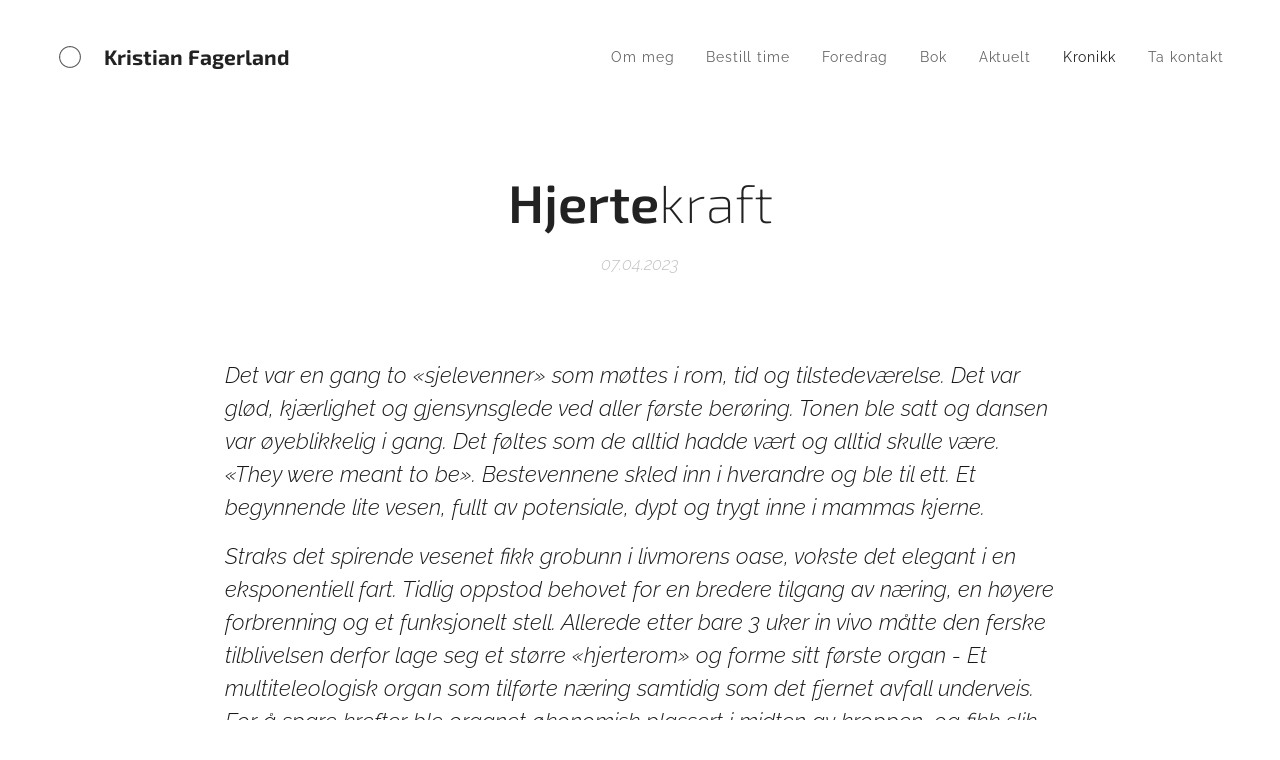

--- FILE ---
content_type: text/html; charset=UTF-8
request_url: https://www.kristianfagerland.no/l/hjertekraft/
body_size: 20374
content:
<!DOCTYPE html>
<html class="no-js" prefix="og: https://ogp.me/ns#" lang="no">
<head><link rel="preconnect" href="https://duyn491kcolsw.cloudfront.net" crossorigin><link rel="preconnect" href="https://fonts.gstatic.com" crossorigin><meta charset="utf-8"><link rel="shortcut icon" href="https://duyn491kcolsw.cloudfront.net/files/0j/0j2/0j2n9u.ico?ph=4fe2675e55"><link rel="apple-touch-icon" href="https://duyn491kcolsw.cloudfront.net/files/0j/0j2/0j2n9u.ico?ph=4fe2675e55"><link rel="icon" href="https://duyn491kcolsw.cloudfront.net/files/0j/0j2/0j2n9u.ico?ph=4fe2675e55">
    <meta http-equiv="X-UA-Compatible" content="IE=edge">
    <title>Hjertekraft :: Kristianfagerland</title>
    <meta name="viewport" content="width=device-width,initial-scale=1">
    <meta name="msapplication-tap-highlight" content="no">
    
    <link href="https://duyn491kcolsw.cloudfront.net/files/0r/0rk/0rklmm.css?ph=4fe2675e55" media="print" rel="stylesheet">
    <link href="https://duyn491kcolsw.cloudfront.net/files/2e/2e5/2e5qgh.css?ph=4fe2675e55" media="screen and (min-width:100000em)" rel="stylesheet" data-type="cq" disabled>
    <link rel="stylesheet" href="https://duyn491kcolsw.cloudfront.net/files/41/41k/41kc5i.css?ph=4fe2675e55"><link rel="stylesheet" href="https://duyn491kcolsw.cloudfront.net/files/3b/3b2/3b2e8e.css?ph=4fe2675e55" media="screen and (min-width:37.5em)"><link rel="stylesheet" href="https://duyn491kcolsw.cloudfront.net/files/2m/2m4/2m4vjv.css?ph=4fe2675e55" data-wnd_color_scheme_file=""><link rel="stylesheet" href="https://duyn491kcolsw.cloudfront.net/files/23/23c/23cqa3.css?ph=4fe2675e55" data-wnd_color_scheme_desktop_file="" media="screen and (min-width:37.5em)" disabled=""><link rel="stylesheet" href="https://duyn491kcolsw.cloudfront.net/files/11/11e/11es6m.css?ph=4fe2675e55" data-wnd_additive_color_file=""><link rel="stylesheet" href="https://duyn491kcolsw.cloudfront.net/files/46/46e/46es9h.css?ph=4fe2675e55" data-wnd_typography_file=""><link rel="stylesheet" href="https://duyn491kcolsw.cloudfront.net/files/38/38p/38p1v7.css?ph=4fe2675e55" data-wnd_typography_desktop_file="" media="screen and (min-width:37.5em)" disabled=""><script>(()=>{let e=!1;const t=()=>{if(!e&&window.innerWidth>=600){for(let e=0,t=document.querySelectorAll('head > link[href*="css"][media="screen and (min-width:37.5em)"]');e<t.length;e++)t[e].removeAttribute("disabled");e=!0}};t(),window.addEventListener("resize",t),"container"in document.documentElement.style||fetch(document.querySelector('head > link[data-type="cq"]').getAttribute("href")).then((e=>{e.text().then((e=>{const t=document.createElement("style");document.head.appendChild(t),t.appendChild(document.createTextNode(e)),import("https://duyn491kcolsw.cloudfront.net/client/js.polyfill/container-query-polyfill.modern.js").then((()=>{let e=setInterval((function(){document.body&&(document.body.classList.add("cq-polyfill-loaded"),clearInterval(e))}),100)}))}))}))})()</script>
<link rel="preload stylesheet" href="https://duyn491kcolsw.cloudfront.net/files/2m/2m8/2m8msc.css?ph=4fe2675e55" as="style"><meta name="description" content="Det var en gang to «sjelevenner» som møttes i rom, tid og tilstedeværelse. Det var glød, kjærlighet og gjensynsglede ved aller første berøring. Tonen ble satt og dansen var øyeblikkelig i gang. Det føltes som de alltid hadde vært og alltid skulle være. «They were meant to be». Bestevennene skled inn i hverandre og ble til ett. Et begynnende lite..."><meta name="keywords" content=""><meta name="generator" content="Webnode 2"><meta name="apple-mobile-web-app-capable" content="no"><meta name="apple-mobile-web-app-status-bar-style" content="black"><meta name="format-detection" content="telephone=no"><div id="fb-root"></div>
<script async defer crossorigin="anonymous" src="https://connect.facebook.net/en_US/sdk.js#xfbml=1&version=v5.0"></script>



<meta property="og:url" content="https://kristianfagerland.no/l/hjertekraft/"><meta property="og:title" content="Hjertekraft :: Kristianfagerland"><meta property="og:type" content="article"><meta property="og:description" content="Det var en gang to «sjelevenner» som møttes i rom, tid og tilstedeværelse. Det var glød, kjærlighet og gjensynsglede ved aller første berøring. Tonen ble satt og dansen var øyeblikkelig i gang. Det føltes som de alltid hadde vært og alltid skulle være. «They were meant to be». Bestevennene skled inn i hverandre og ble til ett. Et begynnende lite..."><meta property="og:site_name" content="Kristianfagerland"><meta property="og:image" content="https://4fe2675e55.clvaw-cdnwnd.com/e9ffd2edd6866368e20c0046baf277a2/200000171-5558f55591/700/337490112_120359280933727_1814153028963549_n.jpg?ph=4fe2675e55"><meta property="og:article:published_time" content="2023-04-07T00:00:00+0200"><meta property="fb:app_id" content="225951590755638"><meta name="robots" content="index,follow"><link rel="canonical" href="https://www.kristianfagerland.no/l/hjertekraft/"><script>window.checkAndChangeSvgColor=function(c){try{var a=document.getElementById(c);if(a){c=[["border","borderColor"],["outline","outlineColor"],["color","color"]];for(var h,b,d,f=[],e=0,m=c.length;e<m;e++)if(h=window.getComputedStyle(a)[c[e][1]].replace(/\s/g,"").match(/^rgb[a]?\(([0-9]{1,3}),([0-9]{1,3}),([0-9]{1,3})/i)){b="";for(var g=1;3>=g;g++)b+=("0"+parseInt(h[g],10).toString(16)).slice(-2);"0"===b.charAt(0)&&(d=parseInt(b.substr(0,2),16),d=Math.max(16,d),b=d.toString(16)+b.slice(-4));f.push(c[e][0]+"="+b)}if(f.length){var k=a.getAttribute("data-src"),l=k+(0>k.indexOf("?")?"?":"&")+f.join("&");a.src!=l&&(a.src=l,a.outerHTML=a.outerHTML)}}}catch(n){}};</script><script>
		window._gtmDataLayer = window._gtmDataLayer || [];
		(function(w,d,s,l,i){w[l]=w[l]||[];w[l].push({'gtm.start':new Date().getTime(),event:'gtm.js'});
		var f=d.getElementsByTagName(s)[0],j=d.createElement(s),dl=l!='dataLayer'?'&l='+l:'';
		j.async=true;j.src='https://www.googletagmanager.com/gtm.js?id='+i+dl;f.parentNode.insertBefore(j,f);})
		(window,document,'script','_gtmDataLayer','GTM-542MMSL');</script></head>
<body class="l wt-blogpost ac-h ac-i ac-o ac-n l-default l-d-border b-btn-sq b-btn-s-m b-btn-dn b-btn-bw-1 img-d-n img-t-u img-h-n line-solid b-e-ds lbox-d c-s-m hn-tbg  wnd-fe"><noscript>
				<iframe
				 src="https://www.googletagmanager.com/ns.html?id=GTM-542MMSL"
				 height="0"
				 width="0"
				 style="display:none;visibility:hidden"
				 >
				 </iframe>
			</noscript>

<div class="wnd-page l-page cs-gray-3 ac-lbrown t-t-fs-m t-t-fw-l t-t-sp-n t-t-d-n t-s-fs-m t-s-fw-l t-s-sp-n t-s-d-n t-p-fs-s t-p-fw-l t-p-sp-n t-h-fs-m t-h-fw-l t-h-sp-n t-bq-fs-s t-bq-fw-l t-bq-sp-n t-bq-d-l t-btn-fw-l t-nav-fw-l t-pd-fw-l t-nav-tt-n">
    <div class="l-w t cf t-13">
        <div class="l-bg cf">
            <div class="s-bg-l">
                
                
            </div>
        </div>
        <header class="l-h cf">
            <div class="sw cf">
	<div class="sw-c cf"><section data-space="true" class="s s-hn s-hn-default wnd-mt-classic wnd-na-c logo-classic sc-none   wnd-w-max wnd-nh-m hn-no-bg sc-w menu-default">
	<div class="s-w">
		<div class="s-o">

			<div class="s-bg">
                <div class="s-bg-l">
                    
                    
                </div>
			</div>

			<div class="h-w h-f wnd-fixed">

				<div class="n-l">
					<div class="s-c menu-nav">
						<div class="logo-block">
							<div class="b b-l logo logo-default logo-nb exo2 wnd-logo-with-text wnd-image-vector logo-21 b-ls-s">
	<div class="b-l-c logo-content">
		<a class="b-l-link logo-link" href="/home/">

			

			<div class="b-l-embed logo-embed">
				<div class="b-l-embed-w logo-embed-cell">
					<embed class="b-l-embed-svg logo-svg" id="wnd_LogoBlock_642324_img" type="image/svg+xml" style="aspect-ratio:100/100;" data-src="https://duyn491kcolsw.cloudfront.net/files/0r/0r9/0r9swa.svg?ph=4fe2675e55">
				<script>checkAndChangeSvgColor('wnd_LogoBlock_642324_img');window.addEventListener('resize', function(event){checkAndChangeSvgColor('wnd_LogoBlock_642324_img');}, true);</script></div>
			</div>

			<div class="b-l-br logo-br"></div>

			<div class="b-l-text logo-text-wrapper">
				<div class="b-l-text-w logo-text">
					<span class="b-l-text-c logo-text-cell"><strong><font>Kristian Fagerland</font></strong></span>
				</div>
			</div>

		</a>
	</div>
</div>
						</div>

						<div id="menu-slider">
							<div id="menu-block">
								<nav id="menu"><div class="menu-font menu-wrapper">
	<a href="#" class="menu-close" rel="nofollow" title="Close Menu"></a>
	<ul role="menubar" aria-label="Meny" class="level-1">
		<li role="none" class="wnd-homepage">
			<a class="menu-item" role="menuitem" href="/home/"><span class="menu-item-text">Om meg</span></a>
			
		</li><li role="none">
			<a class="menu-item" role="menuitem" href="/timebestilling/"><span class="menu-item-text">Bestill time</span></a>
			
		</li><li role="none">
			<a class="menu-item" role="menuitem" href="/foredrag/"><span class="menu-item-text">Foredrag</span></a>
			
		</li><li role="none">
			<a class="menu-item" role="menuitem" href="/bok/"><span class="menu-item-text">Bok</span></a>
			
		</li><li role="none">
			<a class="menu-item" role="menuitem" href="/aktuelt/"><span class="menu-item-text">Aktuelt</span></a>
			
		</li><li role="none" class="wnd-active-path">
			<a class="menu-item" role="menuitem" href="/blogg/"><span class="menu-item-text">Kronikk</span></a>
			
		</li><li role="none">
			<a class="menu-item" role="menuitem" href="/kontakt/"><span class="menu-item-text">Ta kontakt</span></a>
			
		</li>
	</ul>
	<span class="more-text">Vis mer</span>
</div></nav>
							</div>
						</div>

						<div class="cart-and-mobile">
							
							

							<div id="menu-mobile">
								<a href="#" id="menu-submit"><span></span>Meny</a>
							</div>
						</div>

					</div>
				</div>

			</div>

		</div>
	</div>
</section></div>
</div>
        </header>
        <main class="l-m cf">
            <div class="sw cf">
	<div class="sw-c cf"><section data-space="true" class="s s-hm s-hm-bdh s-bdh cf sc-w   wnd-w-default wnd-s-normal wnd-h-auto wnd-nh-m wnd-p-cc hn-no-bg hn-default">
    <div class="s-w cf">
	    <div class="s-o cf">
	        <div class="s-bg cf">
                <div class="s-bg-l">
                    
                    
                </div>
	        </div>
	        <div class="h-c s-c cf">
		        <div class="s-bdh-c b b-s-l b-s-r b-cs cf">
			        <div class="s-bdh-w">
			            <h1 class="s-bdh-t"><div class="ld">
	<span class="ld-c"><strong>Hjerte</strong>kraft</span>
</div></h1>
			            <span class="s-bdh-d"><div class="ld">
	<span class="ld-c">07.04.2023</span>
</div></span>
			        </div>
		        </div>
	        </div>
	    </div>
    </div>
</section><section class="s s-basic cf sc-w   wnd-w-wider wnd-s-normal wnd-h-auto" data-wnd_brightness="0" data-wnd_last_section>
	<div class="s-w cf">
		<div class="s-o s-fs cf">
			<div class="s-bg cf">
				<div class="s-bg-l">
                    
					
				</div>
			</div>
			<div class="s-c s-fs cf">
				<div class="ez cf">
	<div class="ez-c"><div class="b b-text cf">
	<div class="b-c b-text-c b-s b-s-t60 b-s-b60 b-cs cf"><p class=""><font class="wsw-03 wnd-font-size-130"><em>Det var en gang to «sjelevenner» som møttes i rom, tid og
tilstedeværelse. Det var glød, kjærlighet og gjensynsglede ved aller første berøring.
Tonen ble satt og dansen var øyeblikkelig i gang. Det føltes som de alltid
hadde vært og alltid skulle være. «They were meant to be». Bestevennene skled
inn i hverandre og ble til ett. Et begynnende lite vesen, fullt av potensiale,
dypt og trygt inne i mammas kjerne.</em></font></p><p class=""><font class="wsw-03 wnd-font-size-130"><em>Straks det spirende vesenet fikk grobunn i livmorens oase,
vokste det elegant i en eksponentiell fart. Tidlig oppstod behovet for en bredere
tilgang av næring, en høyere forbrenning og et funksjonelt stell. Allerede
etter bare 3 uker in vivo måtte den ferske tilblivelsen derfor lage seg et større
«hjerterom» og forme sitt første organ - Et multiteleologisk organ som tilførte
næring samtidig som det fjernet avfall underveis. For å spare krefter ble organet
økonomisk plassert i midten av kroppen, og fikk slik sitt latinske navn - «Cor»,
som betyr kjerne. De gamle indoeuroperne kalte det «Kèrd» som minner om det
danske ordet «kærlighet». Vikingene brukte navnet «Hjarta» som står for modig.&nbsp;</em></font></p></div>
</div><div class="b-img b-img-default b b-s cf wnd-orientation-portrait wnd-type-image img-s-n" style="margin-left:14.77%;margin-right:14.77%;" id="wnd_ImageBlock_43110">
	<div class="b-img-w">
		<div class="b-img-c" style="padding-bottom:109.62%;text-align:center;">
            <picture><source type="image/webp" srcset="https://4fe2675e55.clvaw-cdnwnd.com/e9ffd2edd6866368e20c0046baf277a2/200000172-a9a55a9a58/450/337490112_120359280933727_1814153028963549_n.webp?ph=4fe2675e55 338w, https://4fe2675e55.clvaw-cdnwnd.com/e9ffd2edd6866368e20c0046baf277a2/200000172-a9a55a9a58/700/337490112_120359280933727_1814153028963549_n.webp?ph=4fe2675e55 525w, https://4fe2675e55.clvaw-cdnwnd.com/e9ffd2edd6866368e20c0046baf277a2/200000172-a9a55a9a58/337490112_120359280933727_1814153028963549_n.webp?ph=4fe2675e55 1440w" sizes="100vw" ><img id="wnd_ImageBlock_43110_img" src="https://4fe2675e55.clvaw-cdnwnd.com/e9ffd2edd6866368e20c0046baf277a2/200000171-5558f55591/337490112_120359280933727_1814153028963549_n.jpg?ph=4fe2675e55" alt="" width="1440" height="1920" loading="lazy" style="top:-11.16%;left:0%;width:100%;height:122.31784279977%;position:absolute;" ></picture>
			</div>
		
	</div>
</div><div class="b b-text cf">
	<div class="b-c b-text-c b-s b-s-t60 b-s-b60 b-cs cf"><p class=""><font class="wsw-03 wnd-font-size-130">Hjertet er kroppens første og eldste organ. Det fungerer som
en dynamisk muskelpumpe som sørger for blodsirkulasjon til hele kroppen. Det er
omtrent på størrelse med din egen knyttneve og veier cirka 1/3 Kg. Hjertet består
av to halvdeler. Den høyre siden mottar oksygenfattig blod fra kroppen. Blodet pumpes
herfra ut til lungene for å «hente» oksygen. Den venstre siden mottar det oksygenrike
blodet (fra lungene). Dette pumpes videre ut til resten av kroppen via hovedpulsåren
(aorta). Denne «todelte» pumpingen av blodet skaper trykkendringer som vi kaller
for «hjerteslag» eller puls. Pulsslagene kan både kjennes (med fingrende over
arteriene) og høres (med hjelp av et stetoskop på brystet).</font></p><p class=""><font class="wsw-03 wnd-font-size-130">Hjertet har to lyder. Den første hjertelyden skapes når blodet
går inn til hjertet og klaffene i øvre del lukkes. Dette skjer like etter hjertets
sammentrekningsfase (systole). Den andre hjertelyden høres når blodet pumpes ut
av hjertet og klaffene i nedre del lukkes. Dette skjer like etter hjertets
hvilefase (diastole). Forholdet mellom systolen og diastolen benevnes medisinsk
som blodtrykket vårt. Det måles lett med hjelp av et stetoskop og en trykksensor
(rundt armen). Blodtrykket forteller om hjertets og kroppens helsetilstand. Normalt
sett skal det være rundt 120/80mmHg. Både for høyt og for lavt blodtrykk kan
være helsetruende. Blodtrykksmåling er en vesentlig del av en god
helseundersøkelse.&nbsp;</font></p></div>
</div><div class="cw cf">
	<div class="cw-c cf"><div class="c cf" style="width:46.841%;">
	<div class="c-c cf"><div class="b-img b-img-default b b-s cf wnd-orientation-portrait wnd-type-image img-s-n" style="margin-left:0;margin-right:0;" id="wnd_ImageBlock_3785">
	<div class="b-img-w">
		<div class="b-img-c" style="padding-bottom:114.21%;text-align:center;">
            <picture><source type="image/webp" srcset="https://4fe2675e55.clvaw-cdnwnd.com/e9ffd2edd6866368e20c0046baf277a2/200000174-a0583a0586/450/339810222_593768909127924_2859785401265969689_n.webp?ph=4fe2675e55 338w, https://4fe2675e55.clvaw-cdnwnd.com/e9ffd2edd6866368e20c0046baf277a2/200000174-a0583a0586/700/339810222_593768909127924_2859785401265969689_n.webp?ph=4fe2675e55 525w, https://4fe2675e55.clvaw-cdnwnd.com/e9ffd2edd6866368e20c0046baf277a2/200000174-a0583a0586/339810222_593768909127924_2859785401265969689_n.webp?ph=4fe2675e55 1125w" sizes="(min-width: 600px) calc(100vw * 0.75), 100vw" ><img id="wnd_ImageBlock_3785_img" src="https://4fe2675e55.clvaw-cdnwnd.com/e9ffd2edd6866368e20c0046baf277a2/200000173-24ac224ac4/339810222_593768909127924_2859785401265969689_n.jpg?ph=4fe2675e55" alt="" width="1125" height="1500" loading="lazy" style="top:-8.97%;left:0%;width:100%;height:117.94871794872%;position:absolute;" ></picture>
			</div>
		
	</div>
</div></div>
</div><div class="c cf" style="width:53.159%;">
	<div class="c-c cf"><div class="b-img b-img-default b b-s cf wnd-orientation-portrait wnd-type-image img-s-n" style="margin-left:0;margin-right:0;" id="wnd_ImageBlock_60128">
	<div class="b-img-w">
		<div class="b-img-c" style="padding-bottom:100.06%;text-align:center;">
            <picture><source type="image/webp" srcset="https://4fe2675e55.clvaw-cdnwnd.com/e9ffd2edd6866368e20c0046baf277a2/200000176-5e5d05e5d4/450/337346676_241626464904316_9032440736924434217_n.webp?ph=4fe2675e55 338w, https://4fe2675e55.clvaw-cdnwnd.com/e9ffd2edd6866368e20c0046baf277a2/200000176-5e5d05e5d4/700/337346676_241626464904316_9032440736924434217_n.webp?ph=4fe2675e55 525w, https://4fe2675e55.clvaw-cdnwnd.com/e9ffd2edd6866368e20c0046baf277a2/200000176-5e5d05e5d4/337346676_241626464904316_9032440736924434217_n.webp?ph=4fe2675e55 1440w" sizes="(min-width: 600px) calc(100vw * 0.75), 100vw" ><img id="wnd_ImageBlock_60128_img" src="https://4fe2675e55.clvaw-cdnwnd.com/e9ffd2edd6866368e20c0046baf277a2/200000175-ce671ce674/337346676_241626464904316_9032440736924434217_n.jpg?ph=4fe2675e55" alt="" width="1440" height="1920" loading="lazy" style="top:-17.45%;left:0%;width:100%;height:133.33333333333%;position:absolute;" ></picture>
			</div>
		
	</div>
</div></div>
</div></div>
</div><div class="b b-text cf">
	<div class="b-c b-text-c b-s b-s-t60 b-s-b60 b-cs cf"><p class=""><font class="wsw-03 wnd-font-size-130">I Østen sies det at da hjertet tar sitt første slag går sjelen
inn i kroppen. Ingen vet helt sikkert hvorfor hjertet tar sitt første slag, men
at det er nødvendig for liv er det liten tvil om. Østlig filosofi ser på
hjertet som følelsenes hus. Tatt i betraktning hvordan hjertet slår raskere når
vi har sterke følelser som forelskelse, glede, spenning og nervøsitet er det kanskje
ikke så rart? Også bibelen kobler hjertet opp mot følelser. I følge denne blir hjertet
antatt for å være et slags «kontrollsenter» hvor alle våre beslutninger blir
tatt. Det styrer vilje, verdier, hensikter og valg. Tradisjonelt sett er hjertet
kjernen til hvem du egentlig er.</font></p><p class=""><font class="wsw-03 wnd-font-size-130">Den du egentlig er kan lett anerkjennes ved en enkel øvelse:
</font><font class="wsw-44 wnd-font-size-130"><strong>Gjør deg selv en tjeneste, sett av bittelitt tid og gi deg selv en gave. Ta hånden
på ditt eget hjerte samtidig som du sier til deg selv; «jeg ser deg».</strong></font><font class="wsw-03 wnd-font-size-130"> Wow, her gir
du deg selv en kombinasjon alle de 5 ulike kjærlighetsspråkene på en gang (ord,
berøring, tjenester, gaver og tid). For en kraft.</font></p><p class=""><font class="wsw-03 wnd-font-size-130">Det sies at størst av alt er kjærligheten, og kjærligheten
heler. Vær god med deg selv. Det fortjener vi alle. Vær takknemlig for livet og
send gjerne litt kjærlighet ut fra hjertet ditt til dem du er glad i (og resten
av verden). Vær en god rollemodell og skap en sommerfugl effekt. </font><font class="wsw-41 wnd-font-size-130"><strong>"Set yourself
free, and be the one you were meant to be"</strong></font><font class="wsw-03 wnd-font-size-130"> Det er kanskje slik vi endrer verden?&nbsp;</font></p></div>
</div></div>
</div>
			</div>
		</div>
	</div>
</section></div>
</div>
<div class="s-bdf b-s b-s-t200 b-cs " data-wnd_social_buttons="true">
	<div class="s-bdf-share b-s-b200"><div id="fb-root"></div><script src="https://connect.facebook.net/nn_NO/sdk.js#xfbml=1&amp;version=v5.0&amp;appId=225951590755638&amp;autoLogAppEvents=1" async defer crossorigin="anonymous"></script><div style="margin-right: 20px" class="fb-share-button" data-href="https://www.kristianfagerland.no/l/hjertekraft/" data-layout="button" data-size="large"><a class="fb-xfbml-parse-ignore" target="_blank" href="https://www.facebook.com/sharer/sharer.php?u=https%3A%2F%2Fwww.kristianfagerland.no%2Fl%2Fhjertekraft%2F&amp;src=sdkpreparse">Share</a></div><a href="https://twitter.com/share" class="twitter-share-button" data-size="large">Tweet</a><script>window.twttr=function(t,e,r){var n,i=t.getElementsByTagName(e)[0],w=window.twttr||{};return t.getElementById(r)?w:((n=t.createElement(e)).id=r,n.src="https://platform.twitter.com/widgets.js",i.parentNode.insertBefore(n,i),w._e=[],w.ready=function(t){w._e.push(t)},w)}(document,"script","twitter-wjs");</script></div>
	<div class="s-bdf-comments"></div>
	<div class="s-bdf-html"></div>
</div>

        </main>
        <footer class="l-f cf">
            <div class="sw cf">
	<div class="sw-c cf"><section data-wn-border-element="s-f-border" class="s s-f s-f-double s-f-simple sc-w   wnd-w-wider wnd-s-higher">
	<div class="s-w">
		<div class="s-o">
			<div class="s-bg">
                <div class="s-bg-l">
                    
                    
                </div>
			</div>
			<div class="s-c s-f-l-w s-f-border">
				<div class="s-f-l b-s b-s-t0 b-s-b0">
					<div class="s-f-l-c s-f-l-c-first">
						<div class="s-f-cr"><span class="it b link">
	<span class="it-c">Opphavsrett Kristian Fagerland&nbsp;</span>
</span></div>
						<div class="s-f-cr"><span class="it b link">
	<span class="it-c">Alle rettigheter forbeholdt</span>
</span></div>
					</div>
					<div class="s-f-l-c s-f-l-c-last">
						<div class="s-f-sf">
                            <span class="sf b">
<span class="sf-content sf-c link"></span>
</span>
                            
                            
                            
                            
                        </div>
                        <div class="s-f-l-c-w">
                            <div class="s-f-lang lang-select cf">
	
</div>
                            <div class="s-f-ccy ccy-select cf">
	
</div>
                        </div>
					</div>
				</div>
			</div>
		</div>
	</div>
</section></div>
</div>
        </footer>
    </div>
    
</div>


<script src="https://duyn491kcolsw.cloudfront.net/files/3e/3em/3eml8v.js?ph=4fe2675e55" crossorigin="anonymous" type="module"></script><script>document.querySelector(".wnd-fe")&&[...document.querySelectorAll(".c")].forEach((e=>{const t=e.querySelector(".b-text:only-child");t&&""===t.querySelector(".b-text-c").innerText&&e.classList.add("column-empty")}))</script>


<script src="https://duyn491kcolsw.cloudfront.net/client.fe/js.compiled/lang.no.2064.js?ph=4fe2675e55" crossorigin="anonymous"></script><script src="https://duyn491kcolsw.cloudfront.net/client.fe/js.compiled/compiled.multi.2-2175.js?ph=4fe2675e55" crossorigin="anonymous"></script><script>var wnd = wnd || {};wnd.$data = {"image_content_items":{"wnd_ThumbnailBlock_669542":{"id":"wnd_ThumbnailBlock_669542","type":"wnd.pc.ThumbnailBlock"},"wnd_Section_default_926054472":{"id":"wnd_Section_default_926054472","type":"wnd.pc.Section"},"wnd_ImageBlock_43110":{"id":"wnd_ImageBlock_43110","type":"wnd.pc.ImageBlock"},"wnd_ImageBlock_3785":{"id":"wnd_ImageBlock_3785","type":"wnd.pc.ImageBlock"},"wnd_ImageBlock_60128":{"id":"wnd_ImageBlock_60128","type":"wnd.pc.ImageBlock"},"wnd_LogoBlock_642324":{"id":"wnd_LogoBlock_642324","type":"wnd.pc.LogoBlock"},"wnd_FooterSection_footer_341291":{"id":"wnd_FooterSection_footer_341291","type":"wnd.pc.FooterSection"}},"svg_content_items":{"wnd_ImageBlock_43110":{"id":"wnd_ImageBlock_43110","type":"wnd.pc.ImageBlock"},"wnd_ImageBlock_3785":{"id":"wnd_ImageBlock_3785","type":"wnd.pc.ImageBlock"},"wnd_ImageBlock_60128":{"id":"wnd_ImageBlock_60128","type":"wnd.pc.ImageBlock"},"wnd_LogoBlock_642324":{"id":"wnd_LogoBlock_642324","type":"wnd.pc.LogoBlock"}},"content_items":[],"eshopSettings":{"ESHOP_SETTINGS_DISPLAY_PRICE_WITHOUT_VAT":false,"ESHOP_SETTINGS_DISPLAY_ADDITIONAL_VAT":false,"ESHOP_SETTINGS_DISPLAY_SHIPPING_COST":false},"project_info":{"isMultilanguage":false,"isMulticurrency":false,"eshop_tax_enabled":"1","country_code":"","contact_state":"","eshop_tax_type":"VAT","eshop_discounts":false,"graphQLURL":"https:\/\/kristianfagerland.no\/servers\/graphql\/","iubendaSettings":{"cookieBarCode":"","cookiePolicyCode":"","privacyPolicyCode":"","termsAndConditionsCode":""}}};</script><script>wnd.$system = {"fileSystemType":"aws_s3","localFilesPath":"https:\/\/www.kristianfagerland.no\/_files\/","awsS3FilesPath":"https:\/\/4fe2675e55.clvaw-cdnwnd.com\/e9ffd2edd6866368e20c0046baf277a2\/","staticFiles":"https:\/\/duyn491kcolsw.cloudfront.net\/files","isCms":false,"staticCDNServers":["https:\/\/duyn491kcolsw.cloudfront.net\/"],"fileUploadAllowExtension":["jpg","jpeg","jfif","png","gif","bmp","ico","svg","webp","tiff","pdf","doc","docx","ppt","pptx","pps","ppsx","odt","xls","xlsx","txt","rtf","mp3","wma","wav","ogg","amr","flac","m4a","3gp","avi","wmv","mov","mpg","mkv","mp4","mpeg","m4v","swf","gpx","stl","csv","xml","txt","dxf","dwg","iges","igs","step","stp"],"maxUserFormFileLimit":4194304,"frontendLanguage":"no","backendLanguage":"no","frontendLanguageId":"1","page":{"id":50000001,"identifier":"l","template":{"id":200000028,"styles":{"typography":"t-13_new","scheme":"cs-gray-3","additiveColor":"ac-lbrown","acHeadings":true,"acSubheadings":false,"acIcons":true,"acOthers":true,"lineStyle":"line-solid","background":{"default":null},"backgroundSettings":{"default":""},"imageTitle":"img-t-u","imageHover":"img-h-n","imageStyle":"img-d-n","buttonDecoration":"b-btn-dn","buttonStyle":"b-btn-sq","buttonSize":"b-btn-s-m","buttonBorders":"b-btn-bw-1","lightboxStyle":"lbox-d","eshopGridItemStyle":"b-e-ds","eshopGridItemAlign":"b-e-c","columnSpaces":"c-s-m","acMenu":true,"layoutType":"l-default","layoutDecoration":"l-d-border","formStyle":"default","menuType":"","menuStyle":"menu-default","sectionWidth":"wnd-w-default","sectionSpace":"wnd-s-normal","typoTitleSizes":"t-t-fs-m","typoTitleWeights":"t-t-fw-l","typoTitleSpacings":"t-t-sp-n","typoTitleDecorations":"t-t-d-n","typoHeadingSizes":"t-h-fs-m","typoHeadingWeights":"t-h-fw-l","typoHeadingSpacings":"t-h-sp-n","typoSubtitleSizes":"t-s-fs-m","typoSubtitleWeights":"t-s-fw-l","typoSubtitleSpacings":"t-s-sp-n","typoSubtitleDecorations":"t-s-d-n","typoParagraphSizes":"t-p-fs-s","typoParagraphWeights":"t-p-fw-l","typoParagraphSpacings":"t-p-sp-n","typoBlockquoteSizes":"t-bq-fs-s","typoBlockquoteWeights":"t-bq-fw-l","typoBlockquoteSpacings":"t-bq-sp-n","typoBlockquoteDecorations":"t-bq-d-l","buttonWeight":"t-btn-fw-l","menuWeight":"t-nav-fw-l","productWeight":"t-pd-fw-l","menuTextTransform":"t-nav-tt-n"}},"layout":"blog_detail","name":"\u003Cstrong\u003EHjerte\u003C\/strong\u003Ekraft","html_title":null,"language":"no","langId":1,"isHomepage":false,"meta_description":null,"meta_keywords":null,"header_code":null,"footer_code":null,"styles":null,"countFormsEntries":[]},"listingsPrefix":"\/l\/","productPrefix":"\/p\/","cartPrefix":"\/cart\/","checkoutPrefix":"\/checkout\/","searchPrefix":"\/search\/","isCheckout":false,"isEshop":false,"hasBlog":true,"isProductDetail":false,"isListingDetail":true,"listing_page":{"id":200000422,"template_id":50000000,"link":"\/blogg\/","identifier":"hjertekraft"},"hasEshopAnalytics":false,"gTagId":null,"gAdsId":null,"format":{"be":{"DATE_TIME":{"mask":"%d.%m.%Y %H:%M","regexp":"^(((0?[1-9]|[1,2][0-9]|3[0,1])\\.(0?[1-9]|1[0-2])\\.[0-9]{1,4})(( [0-1][0-9]| 2[0-3]):[0-5][0-9])?|(([0-9]{4}(0[1-9]|1[0-2])(0[1-9]|[1,2][0-9]|3[0,1])(0[0-9]|1[0-9]|2[0-3])[0-5][0-9][0-5][0-9])))?$"},"DATE":{"mask":"%d.%m.%Y","regexp":"^((0?[1-9]|[1,2][0-9]|3[0,1])\\.(0?[1-9]|1[0-2])\\.[0-9]{1,4})$"},"CURRENCY":{"mask":{"point":",","thousands":" ","decimals":2,"mask":"%s","zerofill":true,"ignoredZerofill":true}}},"fe":{"DATE_TIME":{"mask":"%d.%m.%Y %H:%M","regexp":"^(((0?[1-9]|[1,2][0-9]|3[0,1])\\.(0?[1-9]|1[0-2])\\.[0-9]{1,4})(( [0-1][0-9]| 2[0-3]):[0-5][0-9])?|(([0-9]{4}(0[1-9]|1[0-2])(0[1-9]|[1,2][0-9]|3[0,1])(0[0-9]|1[0-9]|2[0-3])[0-5][0-9][0-5][0-9])))?$"},"DATE":{"mask":"%d.%m.%Y","regexp":"^((0?[1-9]|[1,2][0-9]|3[0,1])\\.(0?[1-9]|1[0-2])\\.[0-9]{1,4})$"},"CURRENCY":{"mask":{"point":",","thousands":" ","decimals":2,"mask":"%s","zerofill":true,"ignoredZerofill":true}}}},"e_product":null,"listing_item":{"id":200000092,"name":"\u003Cstrong\u003EHjerte\u003C\/strong\u003Ekraft","identifier":"hjertekraft","date":"20230407083604","meta_description":null,"meta_keywords":null,"html_title":null,"styles":null,"content_items":{"wnd_PerexBlock_313165":{"type":"wnd.pc.PerexBlock","id":"wnd_PerexBlock_313165","context":"page","text":"\u003Cp\u003E\u003Cfont class=\u0022wsw-03 wnd-font-size-130\u0022\u003E\u003Cem\u003EDet var en gang to \u00absjelevenner\u00bb som m\u00f8ttes i rom, tid og tilstedev\u00e6relse. Det var gl\u00f8d, kj\u00e6rlighet og gjensynsglede ved aller f\u00f8rste ber\u00f8ring. Tonen ble satt og dansen var \u00f8yeblikkelig i gang. Det f\u00f8ltes som de alltid hadde v\u00e6rt og alltid skulle v\u00e6re. \u00abThey were meant to be\u00bb. Bestevennene skled inn i hverandre og ble til ett. Et begynnende lite...\u003C\/em\u003E\u003C\/font\u003E\u003C\/p\u003E"},"wnd_ThumbnailBlock_669542":{"type":"wnd.pc.ThumbnailBlock","id":"wnd_ThumbnailBlock_669542","context":"page","style":{"background":{"default":{"default":"wnd-background-image"},"overlays":[]},"backgroundSettings":{"default":{"default":{"id":200000171,"src":"200000171-5558f55591\/337490112_120359280933727_1814153028963549_n.jpg","dataType":"filesystem_files","width":1440,"height":1920,"mediaType":"myImages","mime":"image\/jpeg","alternatives":{"image\/webp":{"id":200000172,"src":"200000172-a9a55a9a58\/337490112_120359280933727_1814153028963549_n.webp","dataType":"filesystem_files","width":1440,"height":1920,"mime":"image\/webp"}}}}}},"refs":{"filesystem_files":[{"filesystem_files.id":200000171}]}},"wnd_SectionWrapper_257441":{"type":"wnd.pc.SectionWrapper","id":"wnd_SectionWrapper_257441","context":"page","content":["wnd_BlogDetailHeaderSection_blog_detail_header_177181486","wnd_Section_default_926054472"]},"wnd_BlogDetailHeaderSection_blog_detail_header_177181486":{"type":"wnd.pc.BlogDetailHeaderSection","contentIdentifier":"blog_detail_header","id":"wnd_BlogDetailHeaderSection_blog_detail_header_177181486","context":"page","content":{"default":["wnd_ListingDataBlock_424903105","wnd_ListingDataBlock_870991860"],"default_box":["wnd_ListingDataBlock_424903105","wnd_ListingDataBlock_870991860"]},"contentMap":{"wnd.pc.ListingDataBlock":{"name":"wnd_ListingDataBlock_424903105","date":"wnd_ListingDataBlock_870991860"}},"style":{"sectionColor":{"default":"sc-w"}},"variant":{"default":"default"}},"wnd_ListingDataBlock_424903105":{"type":"wnd.pc.ListingDataBlock","id":"wnd_ListingDataBlock_424903105","context":"page","refDataType":"listing_items","refDataKey":"listing_items.name","refDataId":200000066},"wnd_ListingDataBlock_870991860":{"type":"wnd.pc.ListingDataBlock","id":"wnd_ListingDataBlock_870991860","context":"page","refDataType":"listing_items","refDataKey":"listing_items.date","refDataId":200000066},"wnd_Section_default_926054472":{"type":"wnd.pc.Section","contentIdentifier":"default","id":"wnd_Section_default_926054472","context":"page","content":{"default":["wnd_EditZone_982722573"],"default_box":["wnd_EditZone_982722573"]},"contentMap":{"wnd.pc.EditZone":{"master-01":"wnd_EditZone_982722573"}},"style":{"sectionColor":{"default":"sc-w"},"sectionWidth":{"default":"wnd-w-wider"},"sectionSpace":{"default":"wnd-s-normal"},"sectionHeight":{"default":"wnd-h-auto"},"sectionPosition":{"default":"wnd-p-cc"}},"variant":{"default":"default"}},"wnd_EditZone_982722573":{"type":"wnd.pc.EditZone","id":"wnd_EditZone_982722573","context":"page","content":["wnd_TextBlock_409968761","wnd_ImageBlock_43110","wnd_TextBlock_46481","wnd_ContentZoneColWrapper_2605","wnd_TextBlock_3006"]},"wnd_TextBlock_409968761":{"type":"wnd.pc.TextBlock","id":"wnd_TextBlock_409968761","context":"page","code":"\u003Cp class=\u0022\u0022\u003E\u003Cfont class=\u0022wsw-03 wnd-font-size-130\u0022\u003E\u003Cem\u003EDet var en gang to \u00absjelevenner\u00bb som m\u00f8ttes i rom, tid og\ntilstedev\u00e6relse. Det var gl\u00f8d, kj\u00e6rlighet og gjensynsglede ved aller f\u00f8rste ber\u00f8ring.\nTonen ble satt og dansen var \u00f8yeblikkelig i gang. Det f\u00f8ltes som de alltid\nhadde v\u00e6rt og alltid skulle v\u00e6re. \u00abThey were meant to be\u00bb. Bestevennene skled\ninn i hverandre og ble til ett. Et begynnende lite vesen, fullt av potensiale,\ndypt og trygt inne i mammas kjerne.\u003C\/em\u003E\u003C\/font\u003E\u003C\/p\u003E\u003Cp class=\u0022\u0022\u003E\u003Cfont class=\u0022wsw-03 wnd-font-size-130\u0022\u003E\u003Cem\u003EStraks det spirende vesenet fikk grobunn i livmorens oase,\nvokste det elegant i en eksponentiell fart. Tidlig oppstod behovet for en bredere\ntilgang av n\u00e6ring, en h\u00f8yere forbrenning og et funksjonelt stell. Allerede\netter bare 3 uker in vivo m\u00e5tte den ferske tilblivelsen derfor lage seg et st\u00f8rre\n\u00abhjerterom\u00bb og forme sitt f\u00f8rste organ - Et multiteleologisk organ som tilf\u00f8rte\nn\u00e6ring samtidig som det fjernet avfall underveis. For \u00e5 spare krefter ble organet\n\u00f8konomisk plassert i midten av kroppen, og fikk slik sitt latinske navn - \u00abCor\u00bb,\nsom betyr kjerne. De gamle indoeuroperne kalte det \u00abK\u00e8rd\u00bb som minner om det\ndanske ordet \u00abk\u00e6rlighet\u00bb. Vikingene brukte navnet \u00abHjarta\u00bb som st\u00e5r for modig.\u0026nbsp;\u003C\/em\u003E\u003C\/font\u003E\u003C\/p\u003E"},"wnd_ImageBlock_43110":{"id":"wnd_ImageBlock_43110","context":"page","variant":"default","description":"","link":"","style":{"paddingBottom":109.62,"margin":{"left":14.77,"right":14.77},"float":"","clear":"none","width":50},"shape":"img-s-n","image":{"id":200000171,"dataType":"filesystem_files","style":{"height":122.31784279977,"width":100,"top":-11.16,"left":0},"ratio":{"vertical":2,"horizontal":2},"size":{"width":1440,"height":1920},"src":"200000171-5558f55591\/337490112_120359280933727_1814153028963549_n.jpg","mime":"image\/jpeg","alternatives":{"image\/webp":{"id":200000172,"dataType":"filesystem_files","style":{"left":0,"top":0,"width":100,"height":100,"position":"absolute"},"ratio":{"horizontal":2,"vertical":2},"size":{"width":1440,"height":1920},"src":"200000172-a9a55a9a58\/337490112_120359280933727_1814153028963549_n.webp","mime":"image\/webp"}}},"type":"wnd.pc.ImageBlock","refs":{"filesystem_files":[{"filesystem_files.id":200000171}]}},"wnd_TextBlock_46481":{"id":"wnd_TextBlock_46481","context":"page","code":"\u003Cp class=\u0022\u0022\u003E\u003Cfont class=\u0022wsw-03 wnd-font-size-130\u0022\u003EHjertet er kroppens f\u00f8rste og eldste organ. Det fungerer som\nen dynamisk muskelpumpe som s\u00f8rger for blodsirkulasjon til hele kroppen. Det er\nomtrent p\u00e5 st\u00f8rrelse med din egen knyttneve og veier cirka 1\/3 Kg. Hjertet best\u00e5r\nav to halvdeler. Den h\u00f8yre siden mottar oksygenfattig blod fra kroppen. Blodet pumpes\nherfra ut til lungene for \u00e5 \u00abhente\u00bb oksygen. Den venstre siden mottar det oksygenrike\nblodet (fra lungene). Dette pumpes videre ut til resten av kroppen via hovedpuls\u00e5ren\n(aorta). Denne \u00abtodelte\u00bb pumpingen av blodet skaper trykkendringer som vi kaller\nfor \u00abhjerteslag\u00bb eller puls. Pulsslagene kan b\u00e5de kjennes (med fingrende over\narteriene) og h\u00f8res (med hjelp av et stetoskop p\u00e5 brystet).\u003C\/font\u003E\u003C\/p\u003E\u003Cp class=\u0022\u0022\u003E\u003Cfont class=\u0022wsw-03 wnd-font-size-130\u0022\u003EHjertet har to lyder. Den f\u00f8rste hjertelyden skapes n\u00e5r blodet\ng\u00e5r inn til hjertet og klaffene i \u00f8vre del lukkes. Dette skjer like etter hjertets\nsammentrekningsfase (systole). Den andre hjertelyden h\u00f8res n\u00e5r blodet pumpes ut\nav hjertet og klaffene i nedre del lukkes. Dette skjer like etter hjertets\nhvilefase (diastole). Forholdet mellom systolen og diastolen benevnes medisinsk\nsom blodtrykket v\u00e5rt. Det m\u00e5les lett med hjelp av et stetoskop og en trykksensor\n(rundt armen). Blodtrykket forteller om hjertets og kroppens helsetilstand. Normalt\nsett skal det v\u00e6re rundt 120\/80mmHg. B\u00e5de for h\u00f8yt og for lavt blodtrykk kan\nv\u00e6re helsetruende. Blodtrykksm\u00e5ling er en vesentlig del av en god\nhelseunders\u00f8kelse.\u0026nbsp;\u003C\/font\u003E\u003C\/p\u003E","type":"wnd.pc.TextBlock"},"wnd_ImageBlock_3785":{"id":"wnd_ImageBlock_3785","context":"page","variant":"default","description":"","link":"","style":{"paddingBottom":114.21,"margin":{"left":0,"right":0},"float":"","clear":"none","width":50},"shape":"img-s-n","image":{"id":200000173,"dataType":"filesystem_files","style":{"height":117.94871794872,"width":100,"top":-8.97,"left":0},"ratio":{"vertical":2,"horizontal":2},"size":{"width":1125,"height":1500},"src":"200000173-24ac224ac4\/339810222_593768909127924_2859785401265969689_n.jpg","mime":"image\/jpeg","alternatives":{"image\/webp":{"id":200000174,"dataType":"filesystem_files","style":{"left":0,"top":0,"width":100,"height":100,"position":"absolute"},"ratio":{"horizontal":2,"vertical":2},"size":{"width":1125,"height":1500},"src":"200000174-a0583a0586\/339810222_593768909127924_2859785401265969689_n.webp","mime":"image\/webp"}}},"type":"wnd.pc.ImageBlock","refs":{"filesystem_files":[{"filesystem_files.id":200000173}]}},"wnd_ImageBlock_60128":{"id":"wnd_ImageBlock_60128","context":"page","variant":"default","description":"","link":"","style":{"paddingBottom":100.06,"margin":{"left":0,"right":0},"float":"","clear":"none","width":50},"shape":"img-s-n","image":{"id":200000175,"dataType":"filesystem_files","style":{"height":133.33333333333,"width":100,"top":-17.45,"left":0},"ratio":{"vertical":1.91,"horizontal":2},"size":{"width":1440,"height":1920},"src":"200000175-ce671ce674\/337346676_241626464904316_9032440736924434217_n.jpg","mime":"image\/jpeg","alternatives":{"image\/webp":{"id":200000176,"dataType":"filesystem_files","style":{"left":0,"top":0,"width":100,"height":100,"position":"absolute"},"ratio":{"horizontal":2,"vertical":2},"size":{"width":1440,"height":1920},"src":"200000176-5e5d05e5d4\/337346676_241626464904316_9032440736924434217_n.webp","mime":"image\/webp"}}},"type":"wnd.pc.ImageBlock","refs":{"filesystem_files":[{"filesystem_files.id":200000175}]}},"wnd_ContentZoneColWrapper_2605":{"id":"wnd_ContentZoneColWrapper_2605","context":"page","content":["wnd_ContentZoneCol_54675","wnd_ContentZoneCol_9782"],"type":"wnd.pc.ContentZoneColWrapper","widthPercentage":0.081},"wnd_ContentZoneCol_54675":{"id":"wnd_ContentZoneCol_54675","context":"page","content":["wnd_ImageBlock_3785"],"type":"wnd.pc.ContentZoneCol","style":{"width":46.841}},"wnd_ContentZoneCol_9782":{"id":"wnd_ContentZoneCol_9782","context":"page","content":["wnd_ImageBlock_60128"],"type":"wnd.pc.ContentZoneCol","style":{"width":53.159}},"wnd_TextBlock_3006":{"id":"wnd_TextBlock_3006","context":"page","code":"\u003Cp class=\u0022\u0022\u003E\u003Cfont class=\u0022wsw-03 wnd-font-size-130\u0022\u003EI \u00d8sten sies det at da hjertet tar sitt f\u00f8rste slag g\u00e5r sjelen\ninn i kroppen. Ingen vet helt sikkert hvorfor hjertet tar sitt f\u00f8rste slag, men\nat det er n\u00f8dvendig for liv er det liten tvil om. \u00d8stlig filosofi ser p\u00e5\nhjertet som f\u00f8lelsenes hus. Tatt i betraktning hvordan hjertet sl\u00e5r raskere n\u00e5r\nvi har sterke f\u00f8lelser som forelskelse, glede, spenning og nerv\u00f8sitet er det kanskje\nikke s\u00e5 rart? Ogs\u00e5 bibelen kobler hjertet opp mot f\u00f8lelser. I f\u00f8lge denne blir hjertet\nantatt for \u00e5 v\u00e6re et slags \u00abkontrollsenter\u00bb hvor alle v\u00e5re beslutninger blir\ntatt. Det styrer vilje, verdier, hensikter og valg. Tradisjonelt sett er hjertet\nkjernen til hvem du egentlig er.\u003C\/font\u003E\u003C\/p\u003E\u003Cp class=\u0022\u0022\u003E\u003Cfont class=\u0022wsw-03 wnd-font-size-130\u0022\u003EDen du egentlig er kan lett anerkjennes ved en enkel \u00f8velse:\n\u003C\/font\u003E\u003Cfont class=\u0022wsw-44 wnd-font-size-130\u0022\u003E\u003Cstrong\u003EGj\u00f8r deg selv en tjeneste, sett av bittelitt tid og gi deg selv en gave. Ta h\u00e5nden\np\u00e5 ditt eget hjerte samtidig som du sier til deg selv; \u00abjeg ser deg\u00bb.\u003C\/strong\u003E\u003C\/font\u003E\u003Cfont class=\u0022wsw-03 wnd-font-size-130\u0022\u003E Wow, her gir\ndu deg selv en kombinasjon alle de 5 ulike kj\u00e6rlighetsspr\u00e5kene p\u00e5 en gang (ord,\nber\u00f8ring, tjenester, gaver og tid). For en kraft.\u003C\/font\u003E\u003C\/p\u003E\u003Cp class=\u0022\u0022\u003E\u003Cfont class=\u0022wsw-03 wnd-font-size-130\u0022\u003EDet sies at st\u00f8rst av alt er kj\u00e6rligheten, og kj\u00e6rligheten\nheler. V\u00e6r god med deg selv. Det fortjener vi alle. V\u00e6r takknemlig for livet og\nsend gjerne litt kj\u00e6rlighet ut fra hjertet ditt til dem du er glad i (og resten\nav verden). V\u00e6r en god rollemodell og skap en sommerfugl effekt. \u003C\/font\u003E\u003Cfont class=\u0022wsw-41 wnd-font-size-130\u0022\u003E\u003Cstrong\u003E\u0022Set yourself\nfree, and be the one you were meant to be\u0022\u003C\/strong\u003E\u003C\/font\u003E\u003Cfont class=\u0022wsw-03 wnd-font-size-130\u0022\u003E Det er kanskje slik vi endrer verden?\u0026nbsp;\u003C\/font\u003E\u003C\/p\u003E","type":"wnd.pc.TextBlock"}}},"feReleasedFeatures":{"dualCurrency":false,"HeurekaSatisfactionSurvey":false,"productAvailability":true},"labels":{"dualCurrency.fixedRate":"","invoicesGenerator.W2EshopInvoice.alreadyPayed":"Ikke betal! - Allerede betalt","invoicesGenerator.W2EshopInvoice.amount":"Kvantitet:","invoicesGenerator.W2EshopInvoice.contactInfo":"Kontaktinformasjon:","invoicesGenerator.W2EshopInvoice.couponCode":"Rabattkode:","invoicesGenerator.W2EshopInvoice.customer":"Kunde:","invoicesGenerator.W2EshopInvoice.dateOfIssue":"Fakturadato:","invoicesGenerator.W2EshopInvoice.dateOfTaxableSupply":"Dato for avgiftsplikt:","invoicesGenerator.W2EshopInvoice.dic":"Mva reg.nr.","invoicesGenerator.W2EshopInvoice.discount":"Rabatt","invoicesGenerator.W2EshopInvoice.dueDate":"Forfallsdato:","invoicesGenerator.W2EshopInvoice.email":"E-post:","invoicesGenerator.W2EshopInvoice.filenamePrefix":"Faktura","invoicesGenerator.W2EshopInvoice.fiscalCode":"Personnummer:","invoicesGenerator.W2EshopInvoice.freeShipping":"Gratis levering","invoicesGenerator.W2EshopInvoice.ic":"Organisasjonsnummer:","invoicesGenerator.W2EshopInvoice.invoiceNo":"Fakturanummer","invoicesGenerator.W2EshopInvoice.invoiceNoTaxed":"Faktura","invoicesGenerator.W2EshopInvoice.notVatPayers":"Ikke momsregistrert","invoicesGenerator.W2EshopInvoice.orderNo":"Ordrenummer:","invoicesGenerator.W2EshopInvoice.paymentPrice":"Pris p\u00e5 betalingsmetode:","invoicesGenerator.W2EshopInvoice.pec":"PEC:","invoicesGenerator.W2EshopInvoice.phone":"Telefon:","invoicesGenerator.W2EshopInvoice.priceExTax":"Pris ekskl. MVA:","invoicesGenerator.W2EshopInvoice.priceIncludingTax":"Pris inkl. MVA:","invoicesGenerator.W2EshopInvoice.product":"Produkt:","invoicesGenerator.W2EshopInvoice.productNr":"Produktnummer:","invoicesGenerator.W2EshopInvoice.recipientCode":"Mottakers kode:","invoicesGenerator.W2EshopInvoice.shippingAddress":"Leveringsadresse:","invoicesGenerator.W2EshopInvoice.shippingPrice":"Fraktpris:","invoicesGenerator.W2EshopInvoice.subtotal":"Delsum:","invoicesGenerator.W2EshopInvoice.sum":"Totalt:","invoicesGenerator.W2EshopInvoice.supplier":"Leverand\u00f8r:","invoicesGenerator.W2EshopInvoice.tax":"Avgift:","invoicesGenerator.W2EshopInvoice.total":"Totalt:","invoicesGenerator.W2EshopInvoice.web":"Web:","wnd.errorBandwidthStorage.description":"Vi ber om unnskyldning for ulempene. Hvis du er eier av nettsiden, kan du logge inn p\u00e5 kontoen din for \u00e5 finne ut hvordan du f\u00e5r nettsiden p\u00e5 nett igjen s\u00e5 snart som mulig.","wnd.errorBandwidthStorage.heading":"Dette nettstedet er midlertidig utilgjengelig (eller under vedlikehold)","wnd.es.CheckoutShippingService.correiosDeliveryWithSpecialConditions":"CEP de destino est\u00e1 sujeito a condi\u00e7\u00f5es especiais de entrega pela ECT e ser\u00e1 realizada com o acr\u00e9scimo de at\u00e9 7 (sete) dias \u00fateis ao prazo regular.","wnd.es.CheckoutShippingService.correiosWithoutHomeDelivery":"CEP de destino est\u00e1 temporariamente sem entrega domiciliar. A entrega ser\u00e1 efetuada na ag\u00eancia indicada no Aviso de Chegada que ser\u00e1 entregue no endere\u00e7o do destinat\u00e1rio","wnd.es.ProductEdit.unit.cm":"cm","wnd.es.ProductEdit.unit.floz":"fl oz","wnd.es.ProductEdit.unit.ft":"ft","wnd.es.ProductEdit.unit.ft2":"ft\u00b2","wnd.es.ProductEdit.unit.g":"g","wnd.es.ProductEdit.unit.gal":"gal","wnd.es.ProductEdit.unit.in":"in","wnd.es.ProductEdit.unit.inventoryQuantity":"stk","wnd.es.ProductEdit.unit.inventorySize":"cm","wnd.es.ProductEdit.unit.inventorySize.cm":"cm","wnd.es.ProductEdit.unit.inventorySize.inch":"tomme","wnd.es.ProductEdit.unit.inventoryWeight":"kg","wnd.es.ProductEdit.unit.inventoryWeight.kg":"kg","wnd.es.ProductEdit.unit.inventoryWeight.lb":"pund","wnd.es.ProductEdit.unit.l":"l","wnd.es.ProductEdit.unit.m":"m","wnd.es.ProductEdit.unit.m2":"m\u00b2","wnd.es.ProductEdit.unit.m3":"m\u00b3","wnd.es.ProductEdit.unit.mg":"mg","wnd.es.ProductEdit.unit.ml":"ml","wnd.es.ProductEdit.unit.mm":"mm","wnd.es.ProductEdit.unit.oz":"oz","wnd.es.ProductEdit.unit.pcs":"stk","wnd.es.ProductEdit.unit.pt":"pt","wnd.es.ProductEdit.unit.qt":"qt","wnd.es.ProductEdit.unit.yd":"yd","wnd.es.ProductList.inventory.outOfStock":"Ikke p\u00e5 lager","wnd.fe.CheckoutFi.creditCard":"Kredittkort","wnd.fe.CheckoutSelectMethodKlarnaPlaygroundItem":"{name} Playground test","wnd.fe.CheckoutSelectMethodZasilkovnaItem.change":"Change pick up point","wnd.fe.CheckoutSelectMethodZasilkovnaItem.choose":"Choose your pick up point","wnd.fe.CheckoutSelectMethodZasilkovnaItem.error":"Please select a pick up point","wnd.fe.CheckoutZipField.brInvalid":"Vennligst skriv inn gyldig postnummer i formatet XXXXX-XXX","wnd.fe.CookieBar.message":"Dette nettstedet bruker informasjonskapsler for at vi skal kunne levere en bedre tjeneste.  Ved \u00e5 fortsette gir du oss samtykke til \u00e5 lagre informasjonskapsler.","wnd.fe.FeFooter.createWebsite":"Lag din egen hjemmeside gratis!","wnd.fe.FormManager.error.file.invalidExtOrCorrupted":"Denne filen kan ikke behandles. Enten har filen blitt \u00f8delagt, eller s\u00e5 stemmer ikke filtypen overens med filformatet.","wnd.fe.FormManager.error.file.notAllowedExtension":"Filtypen \u0022{EXTENSION}\u0022 ikke tillatt.","wnd.fe.FormManager.error.file.required":"Velg fil for opplasting.","wnd.fe.FormManager.error.file.sizeExceeded":"Maksimal st\u00f8rrelse p\u00e5 filer som kan lastes opp er {SIZE} MB.","wnd.fe.FormManager.error.userChangePassword":"De oppgitte passordene er ulike","wnd.fe.FormManager.error.userLogin.inactiveAccount":"Din registrering er ikke godkjent enn\u00e5 - du kan ikke logge inn.","wnd.fe.FormManager.error.userLogin.invalidLogin":"Ugyldig brukernavn (e-post) eller passord!","wnd.fe.FreeBarBlock.buttonText":"Kom i gang","wnd.fe.FreeBarBlock.longText":"Denne nettsiden ble laget med Webnode. \u003Cstrong\u003ELag din egen nettside\u003C\/strong\u003E gratis i dag!","wnd.fe.ListingData.shortMonthName.Apr":"Apr","wnd.fe.ListingData.shortMonthName.Aug":"Aug","wnd.fe.ListingData.shortMonthName.Dec":"Des","wnd.fe.ListingData.shortMonthName.Feb":"Feb","wnd.fe.ListingData.shortMonthName.Jan":"Jan","wnd.fe.ListingData.shortMonthName.Jul":"Jul","wnd.fe.ListingData.shortMonthName.Jun":"Jun","wnd.fe.ListingData.shortMonthName.Mar":"Mar","wnd.fe.ListingData.shortMonthName.May":"Mai","wnd.fe.ListingData.shortMonthName.Nov":"Nov","wnd.fe.ListingData.shortMonthName.Oct":"Okt","wnd.fe.ListingData.shortMonthName.Sep":"Sep","wnd.fe.ShoppingCartManager.count.between2And4":"{COUNT} elementer","wnd.fe.ShoppingCartManager.count.moreThan5":"{COUNT} elementer","wnd.fe.ShoppingCartManager.count.one":"{COUNT} elementer","wnd.fe.ShoppingCartTable.label.itemsInStock":"Only {COUNT} pcs available in stock","wnd.fe.ShoppingCartTable.label.itemsInStock.between2And4":"Kun {COUNT} stk tilgjengelig p\u00e5 lager","wnd.fe.ShoppingCartTable.label.itemsInStock.moreThan5":"Kun {COUNT} stk tilgjengelig p\u00e5 lager","wnd.fe.ShoppingCartTable.label.itemsInStock.one":"Kun {COUNT} tilgjengelig p\u00e5 lager","wnd.fe.ShoppingCartTable.label.outOfStock":"Ikke p\u00e5 lager","wnd.fe.UserBar.logOut":"Logg ut","wnd.pc.BlogDetailPageZone.next":"Nyere innlegg","wnd.pc.BlogDetailPageZone.previous":"Eldre innlegg","wnd.pc.ContactInfoBlock.placeholder.infoMail":"f.eks. kontakt@eksempel.no","wnd.pc.ContactInfoBlock.placeholder.infoPhone":"f.eks. +47 12345678","wnd.pc.ContactInfoBlock.placeholder.infoText":"f.eks Vi er \u00e5pen hver dag fra 8:00-16:00","wnd.pc.CookieBar.button.advancedClose":"Lukk","wnd.pc.CookieBar.button.advancedOpen":"\u00c5pne avanserte innstillinger","wnd.pc.CookieBar.button.advancedSave":"Lagre","wnd.pc.CookieBar.link.disclosure":"Disclosure","wnd.pc.CookieBar.title.advanced":"Avanserte innstillinger","wnd.pc.CookieBar.title.option.functional":"Funksjonelle informasjonskapsler","wnd.pc.CookieBar.title.option.marketing":"Markedsf\u00f8ring \/ tredjeparts informasjonskapsler","wnd.pc.CookieBar.title.option.necessary":"Essensielle informasjonskapsler","wnd.pc.CookieBar.title.option.performance":"Ytelsesinformasjonskapsler","wnd.pc.CookieBarReopenBlock.text":"Informasjonskapsler","wnd.pc.FileBlock.download":"LAST NED","wnd.pc.FormBlock.action.defaultMessage.text":"Ditt skjema ble sendt inn.","wnd.pc.FormBlock.action.defaultMessage.title":"Takk!","wnd.pc.FormBlock.action.invisibleCaptchaInfoText":"Denne nettsiden er beskyttet av reCAPTCHA og Googles \u003Clink1\u003Epersonvern\u003C\/link1\u003E og \u003Clink2\u003Evilk\u00e5r\u003C\/link2\u003E gjelder.","wnd.pc.FormBlock.action.submitBlockedDisabledBecauseSiteSecurity":"Denne skjemaoppf\u00f8ringen kan ikke sendes inn (eieren av nettsiden blokkerte omr\u00e5det ditt).","wnd.pc.FormBlock.mail.value.no":"Nei","wnd.pc.FormBlock.mail.value.yes":"Ja","wnd.pc.FreeBarBlock.text":"Drevet av","wnd.pc.ListingDetailPageZone.next":"Neste","wnd.pc.ListingDetailPageZone.previous":"Forrige","wnd.pc.ListingItemCopy.namePrefix":"Kopi av","wnd.pc.MenuBlock.closeSubmenu":"Lukk undermeny","wnd.pc.MenuBlock.openSubmenu":"\u00c5pne undermeny","wnd.pc.Option.defaultText":"Neste alternativ","wnd.pc.PageCopy.namePrefix":"Kopi av","wnd.pc.PhotoGalleryBlock.placeholder.text":"Det finnes ingen bilder i galleriet","wnd.pc.PhotoGalleryBlock.placeholder.title":"Bildegalleri","wnd.pc.ProductAddToCartBlock.addToCart":"Legg til i handlekurven","wnd.pc.ProductAvailability.in14Days":"Tilgjengelig om 14 dager","wnd.pc.ProductAvailability.in3Days":"Tilgjengelig om 3 dager","wnd.pc.ProductAvailability.in7Days":"Tilgjengelig om 7 dager","wnd.pc.ProductAvailability.inMonth":"Tilgjengelig om 1 m\u00e5ned","wnd.pc.ProductAvailability.inMoreThanMonth":"Tilgjengelig om mer enn 1 m\u00e5ned","wnd.pc.ProductAvailability.inStock":"P\u00e5 lager","wnd.pc.ProductGalleryBlock.placeholder.text":"Ingen bilder funnet i dette produktgalleriet.","wnd.pc.ProductGalleryBlock.placeholder.title":"Produktgalleri","wnd.pc.ProductItem.button.viewDetail":"Produktside","wnd.pc.ProductOptionGroupBlock.notSelected":"Ingen variant valgt","wnd.pc.ProductOutOfStockBlock.label":"Ikke p\u00e5 lager","wnd.pc.ProductPriceBlock.prefixText":"fra ","wnd.pc.ProductPriceBlock.suffixText":"","wnd.pc.ProductPriceExcludingVATBlock.USContent":"Pris ekskl. MVA","wnd.pc.ProductPriceExcludingVATBlock.content":"Pris inkl. MVA","wnd.pc.ProductShippingInformationBlock.content":"uten fraktkostnad","wnd.pc.ProductVATInformationBlock.content":"ekskl. MVA {PRICE}","wnd.pc.ProductsZone.label.collections":"Kategorier","wnd.pc.ProductsZone.placeholder.noProductsInCategory":"Denne kategorien er tom. Legg til produkter til denne, eller velg en annen.","wnd.pc.ProductsZone.placeholder.text":"Du har ingen produkter enda. Begynn ved \u00e5 trykke p\u00e5 \u0022Legg til produkt\u0022.","wnd.pc.ProductsZone.placeholder.title":"Produkter","wnd.pc.ProductsZoneModel.label.allCollections":"Alle produkter","wnd.pc.SearchBlock.allListingItems":"Alle blogginnlegg","wnd.pc.SearchBlock.allPages":"Alle sider","wnd.pc.SearchBlock.allProducts":"Alle produkter","wnd.pc.SearchBlock.allResults":"Vis alle resultater","wnd.pc.SearchBlock.iconText":"S\u00f8k","wnd.pc.SearchBlock.inputPlaceholder":"Jeg ser etter...","wnd.pc.SearchBlock.matchInListingItemIdentifier":"Innlegg med begrepet \u00ab{IDENTIFIER}\u00bb i URL","wnd.pc.SearchBlock.matchInPageIdentifier":"Page with the term \u0022{IDENTIFIER}\u0022 in URL","wnd.pc.SearchBlock.noResults":"Ingen resultater","wnd.pc.SearchBlock.requestError":"Feil: Kan ikke laste inn flere resultater. Oppdater siden eller \u003Clink1\u003Eklikk her for \u00e5 pr\u00f8ve p\u00e5 nytt\u003C\/link1\u003E.","wnd.pc.SearchResultsZone.emptyResult":"Det er ingen resultater som samsvarer med s\u00f8ket ditt. Pr\u00f8v \u00e5 bruke et annet begrep.","wnd.pc.SearchResultsZone.foundProducts":"Produkter funnet:","wnd.pc.SearchResultsZone.listingItemsTitle":"Blogginnlegg","wnd.pc.SearchResultsZone.pagesTitle":"Sider","wnd.pc.SearchResultsZone.productsTitle":"Produkter","wnd.pc.SearchResultsZone.title":"S\u00f8keresultater for:","wnd.pc.SectionMsg.name.eshopCategories":"Kategorier","wnd.pc.ShoppingCartTable.label.checkout":"G\u00e5 til kassen","wnd.pc.ShoppingCartTable.label.checkoutDisabled":"Kassen er utilgjengelig akkurat n\u00e5 (ingen frakt- eller betalingsmetode)","wnd.pc.ShoppingCartTable.label.checkoutDisabledBecauseSiteSecurity":"Denne ordren kan ikke sendes inn (butikkeieren blokkerte omr\u00e5det ditt).","wnd.pc.ShoppingCartTable.label.continue":"Fortsett \u00e5 handle","wnd.pc.ShoppingCartTable.label.delete":"Slett","wnd.pc.ShoppingCartTable.label.item":"Produkt","wnd.pc.ShoppingCartTable.label.price":"Pris","wnd.pc.ShoppingCartTable.label.quantity":"Antall","wnd.pc.ShoppingCartTable.label.sum":"Totalt","wnd.pc.ShoppingCartTable.label.totalPrice":"Totalt","wnd.pc.ShoppingCartTable.placeholder.text":"Det kan du gj\u00f8re noe med! Finn noe i butikken n\u00e5.","wnd.pc.ShoppingCartTable.placeholder.title":"Handlekurven din er tom.","wnd.pc.ShoppingCartTotalPriceExcludingVATBlock.label":"ekskl. MVA","wnd.pc.ShoppingCartTotalPriceInformationBlock.label":"Uten fraktkostnad","wnd.pc.ShoppingCartTotalPriceWithVATBlock.label":"med MVA","wnd.pc.ShoppingCartTotalVATBlock.label":"MVA {RATE}%","wnd.pc.SystemFooterBlock.poweredByWebnode":"Drevet av {START_LINK}Webnode{END_LINK}","wnd.pc.UserBar.logoutText":"Logg ut","wnd.pc.UserChangePasswordFormBlock.invalidRecoveryUrl":"Lenken for endring av passord er ikke lenger gyldig. For \u00e5 f\u00e5 ny lenke g\u00e5 til {START_LINK}Glemt passord{END_LINK}","wnd.pc.UserRecoveryFormBlock.action.defaultMessage.text":"Du vil f\u00e5 en e-post som inneholder en lenke. Trykk p\u00e5 denne lenken for \u00e5 tilbakestille passord. Sjekk s\u00f8ppelmappen hvis du ikke mottar den innen kort tid.","wnd.pc.UserRecoveryFormBlock.action.defaultMessage.title":"Vi har sendt deg en e-post med instruksjoner.","wnd.pc.UserRegistrationFormBlock.action.defaultMessage.text":"Din registrering venter p\u00e5 godkjenning. Du vil motta beskjed n\u00e5r den godkjennes.","wnd.pc.UserRegistrationFormBlock.action.defaultMessage.title":"Takk for at du registrerte deg.","wnd.pc.UserRegistrationFormBlock.action.successfulRegistrationMessage.text":"Din registrering var vellykket, og du kan n\u00e5 logge inn p\u00e5 nettsidens private sider.","wnd.pm.AddNewPagePattern.onlineStore":"Nettbutikk","wnd.ps.CookieBarSettingsForm.default.advancedMainText":"Du kan tilpasse dine informasjonskapsler-preferanser her. Aktiver eller deaktiver f\u00f8lgende kategorier og lagre valget ditt.","wnd.ps.CookieBarSettingsForm.default.captionAcceptAll":"Aksepter alt","wnd.ps.CookieBarSettingsForm.default.captionAcceptNecessary":"Godta bare n\u00f8dvendige","wnd.ps.CookieBarSettingsForm.default.mainText":"Vi bruker informasjonskapsler for \u00e5 sikre at nettsiden v\u00e5r fungerer som det skal, og for \u00e5 tilby deg best mulig brukeropplevelse.","wnd.templates.next":"Neste","wnd.templates.prev":"Forrige","wnd.templates.readMore":"Les mer"},"fontSubset":null};</script><script>wnd.trackerConfig = {
					events: {"error":{"name":"Error"},"publish":{"name":"Publish page"},"open_premium_popup":{"name":"Open premium popup"},"publish_from_premium_popup":{"name":"Publish from premium content popup"},"upgrade_your_plan":{"name":"Upgrade your plan"},"ml_lock_page":{"name":"Lock access to page"},"ml_unlock_page":{"name":"Unlock access to page"},"ml_start_add_page_member_area":{"name":"Start - add page Member Area"},"ml_end_add_page_member_area":{"name":"End - add page Member Area"},"ml_show_activation_popup":{"name":"Show activation popup"},"ml_activation":{"name":"Member Login Activation"},"ml_deactivation":{"name":"Member Login Deactivation"},"ml_enable_require_approval":{"name":"Enable approve registration manually"},"ml_disable_require_approval":{"name":"Disable approve registration manually"},"ml_fe_member_registration":{"name":"Member Registration on FE"},"ml_fe_member_login":{"name":"Login Member"},"ml_fe_member_recovery":{"name":"Sent recovery email"},"ml_fe_member_change_password":{"name":"Change Password"},"undoredo_click_undo":{"name":"Undo\/Redo - click Undo"},"undoredo_click_redo":{"name":"Undo\/Redo - click Redo"},"add_page":{"name":"Page adding completed"},"change_page_order":{"name":"Change of page order"},"delete_page":{"name":"Page deleted"},"background_options_change":{"name":"Background setting completed"},"add_content":{"name":"Content adding completed"},"delete_content":{"name":"Content deleting completed"},"change_text":{"name":"Editing of text completed"},"add_image":{"name":"Image adding completed"},"add_photo":{"name":"Adding photo to galery completed"},"change_logo":{"name":"Logo changing completed"},"open_pages":{"name":"Open Pages"},"show_page_cms":{"name":"Show Page - CMS"},"new_section":{"name":"New section completed"},"delete_section":{"name":"Section deleting completed"},"add_video":{"name":"Video adding completed"},"add_maps":{"name":"Maps adding completed"},"add_button":{"name":"Button adding completed"},"add_file":{"name":"File adding completed"},"add_hr":{"name":"Horizontal line adding completed"},"delete_cell":{"name":"Cell deleting completed"},"delete_microtemplate":{"name":"Microtemplate deleting completed"},"add_blog_page":{"name":"Blog page adding completed"},"new_blog_post":{"name":"New blog post created"},"new_blog_recent_posts":{"name":"Blog recent posts list created"},"e_show_products_popup":{"name":"Show products popup"},"e_show_add_product":{"name":"Show add product popup"},"e_show_edit_product":{"name":"Show edit product popup"},"e_show_collections_popup":{"name":"Show collections manager popup"},"e_show_eshop_settings":{"name":"Show eshop settings popup"},"e_add_product":{"name":"Add product"},"e_edit_product":{"name":"Edit product"},"e_remove_product":{"name":"Remove product"},"e_bulk_show":{"name":"Bulk show products"},"e_bulk_hide":{"name":"Bulk hide products"},"e_bulk_remove":{"name":"Bulk remove products"},"e_move_product":{"name":"Order products"},"e_add_collection":{"name":"Add collection"},"e_rename_collection":{"name":"Rename collection"},"e_remove_collection":{"name":"Remove collection"},"e_add_product_to_collection":{"name":"Assign product to collection"},"e_remove_product_from_collection":{"name":"Unassign product from collection"},"e_move_collection":{"name":"Order collections"},"e_add_products_page":{"name":"Add products page"},"e_add_procucts_section":{"name":"Add products list section"},"e_add_products_content":{"name":"Add products list content block"},"e_change_products_zone_style":{"name":"Change style in products list"},"e_change_products_zone_collection":{"name":"Change collection in products list"},"e_show_products_zone_collection_filter":{"name":"Show collection filter in products list"},"e_hide_products_zone_collection_filter":{"name":"Hide collection filter in products list"},"e_show_product_detail_page":{"name":"Show product detail page"},"e_add_to_cart":{"name":"Add product to cart"},"e_remove_from_cart":{"name":"Remove product from cart"},"e_checkout_step":{"name":"From cart to checkout"},"e_finish_checkout":{"name":"Finish order"},"welcome_window_play_video":{"name":"Welcome window - play video"},"e_import_file":{"name":"Eshop - products import - file info"},"e_import_upload_time":{"name":"Eshop - products import - upload file duration"},"e_import_result":{"name":"Eshop - products import result"},"e_import_error":{"name":"Eshop - products import - errors"},"e_promo_blogpost":{"name":"Eshop promo - blogpost"},"e_promo_activate":{"name":"Eshop promo - activate"},"e_settings_activate":{"name":"Online store - activate"},"e_promo_hide":{"name":"Eshop promo - close"},"e_activation_popup_step":{"name":"Eshop activation popup - step"},"e_activation_popup_activate":{"name":"Eshop activation popup - activate"},"e_activation_popup_hide":{"name":"Eshop activation popup - close"},"e_deactivation":{"name":"Eshop deactivation"},"e_reactivation":{"name":"Eshop reactivation"},"e_variant_create_first":{"name":"Eshop - variants - add first variant"},"e_variant_add_option_row":{"name":"Eshop - variants - add option row"},"e_variant_remove_option_row":{"name":"Eshop - variants - remove option row"},"e_variant_activate_edit":{"name":"Eshop - variants - activate edit"},"e_variant_deactivate_edit":{"name":"Eshop - variants - deactivate edit"},"move_block_popup":{"name":"Move block - show popup"},"move_block_start":{"name":"Move block - start"},"publish_window":{"name":"Publish window"},"welcome_window_video":{"name":"Video welcome window"},"ai_assistant_aisection_popup_promo_show":{"name":"AI Assistant - show AI section Promo\/Purchase popup (Upgrade Needed)"},"ai_assistant_aisection_popup_promo_close":{"name":"AI Assistant - close AI section Promo\/Purchase popup (Upgrade Needed)"},"ai_assistant_aisection_popup_promo_submit":{"name":"AI Assistant - submit AI section Promo\/Purchase popup (Upgrade Needed)"},"ai_assistant_aisection_popup_promo_trial_show":{"name":"AI Assistant - show AI section Promo\/Purchase popup (Free Trial Offered)"},"ai_assistant_aisection_popup_promo_trial_close":{"name":"AI Assistant - close AI section Promo\/Purchase popup (Free Trial Offered)"},"ai_assistant_aisection_popup_promo_trial_submit":{"name":"AI Assistant - submit AI section Promo\/Purchase popup (Free Trial Offered)"},"ai_assistant_aisection_popup_prompt_show":{"name":"AI Assistant - show AI section Prompt popup"},"ai_assistant_aisection_popup_prompt_submit":{"name":"AI Assistant - submit AI section Prompt popup"},"ai_assistant_aisection_popup_prompt_close":{"name":"AI Assistant - close AI section Prompt popup"},"ai_assistant_aisection_popup_error_show":{"name":"AI Assistant - show AI section Error popup"},"ai_assistant_aitext_popup_promo_show":{"name":"AI Assistant - show AI text Promo\/Purchase popup (Upgrade Needed)"},"ai_assistant_aitext_popup_promo_close":{"name":"AI Assistant - close AI text Promo\/Purchase popup (Upgrade Needed)"},"ai_assistant_aitext_popup_promo_submit":{"name":"AI Assistant - submit AI text Promo\/Purchase popup (Upgrade Needed)"},"ai_assistant_aitext_popup_promo_trial_show":{"name":"AI Assistant - show AI text Promo\/Purchase popup (Free Trial Offered)"},"ai_assistant_aitext_popup_promo_trial_close":{"name":"AI Assistant - close AI text Promo\/Purchase popup (Free Trial Offered)"},"ai_assistant_aitext_popup_promo_trial_submit":{"name":"AI Assistant - submit AI text Promo\/Purchase popup (Free Trial Offered)"},"ai_assistant_aitext_popup_prompt_show":{"name":"AI Assistant - show AI text Prompt popup"},"ai_assistant_aitext_popup_prompt_submit":{"name":"AI Assistant - submit AI text Prompt popup"},"ai_assistant_aitext_popup_prompt_close":{"name":"AI Assistant - close AI text Prompt popup"},"ai_assistant_aitext_popup_error_show":{"name":"AI Assistant - show AI text Error popup"},"ai_assistant_aiedittext_popup_promo_show":{"name":"AI Assistant - show AI edit text Promo\/Purchase popup (Upgrade Needed)"},"ai_assistant_aiedittext_popup_promo_close":{"name":"AI Assistant - close AI edit text Promo\/Purchase popup (Upgrade Needed)"},"ai_assistant_aiedittext_popup_promo_submit":{"name":"AI Assistant - submit AI edit text Promo\/Purchase popup (Upgrade Needed)"},"ai_assistant_aiedittext_popup_promo_trial_show":{"name":"AI Assistant - show AI edit text Promo\/Purchase popup (Free Trial Offered)"},"ai_assistant_aiedittext_popup_promo_trial_close":{"name":"AI Assistant - close AI edit text Promo\/Purchase popup (Free Trial Offered)"},"ai_assistant_aiedittext_popup_promo_trial_submit":{"name":"AI Assistant - submit AI edit text Promo\/Purchase popup (Free Trial Offered)"},"ai_assistant_aiedittext_submit":{"name":"AI Assistant - submit AI edit text action"},"ai_assistant_aiedittext_popup_error_show":{"name":"AI Assistant - show AI edit text Error popup"},"ai_assistant_aipage_popup_promo_show":{"name":"AI Assistant - show AI page Promo\/Purchase popup (Upgrade Needed)"},"ai_assistant_aipage_popup_promo_close":{"name":"AI Assistant - close AI page Promo\/Purchase popup (Upgrade Needed)"},"ai_assistant_aipage_popup_promo_submit":{"name":"AI Assistant - submit AI page Promo\/Purchase popup (Upgrade Needed)"},"ai_assistant_aipage_popup_promo_trial_show":{"name":"AI Assistant - show AI page Promo\/Purchase popup (Free Trial Offered)"},"ai_assistant_aipage_popup_promo_trial_close":{"name":"AI Assistant - close AI page Promo\/Purchase popup (Free Trial Offered)"},"ai_assistant_aipage_popup_promo_trial_submit":{"name":"AI Assistant - submit AI page Promo\/Purchase popup (Free Trial Offered)"},"ai_assistant_aipage_popup_prompt_show":{"name":"AI Assistant - show AI page Prompt popup"},"ai_assistant_aipage_popup_prompt_submit":{"name":"AI Assistant - submit AI page Prompt popup"},"ai_assistant_aipage_popup_prompt_close":{"name":"AI Assistant - close AI page Prompt popup"},"ai_assistant_aipage_popup_error_show":{"name":"AI Assistant - show AI page Error popup"},"ai_assistant_aiblogpost_popup_promo_show":{"name":"AI Assistant - show AI blog post Promo\/Purchase popup (Upgrade Needed)"},"ai_assistant_aiblogpost_popup_promo_close":{"name":"AI Assistant - close AI blog post Promo\/Purchase popup (Upgrade Needed)"},"ai_assistant_aiblogpost_popup_promo_submit":{"name":"AI Assistant - submit AI blog post Promo\/Purchase popup (Upgrade Needed)"},"ai_assistant_aiblogpost_popup_promo_trial_show":{"name":"AI Assistant - show AI blog post Promo\/Purchase popup (Free Trial Offered)"},"ai_assistant_aiblogpost_popup_promo_trial_close":{"name":"AI Assistant - close AI blog post Promo\/Purchase popup (Free Trial Offered)"},"ai_assistant_aiblogpost_popup_promo_trial_submit":{"name":"AI Assistant - submit AI blog post Promo\/Purchase popup (Free Trial Offered)"},"ai_assistant_aiblogpost_popup_prompt_show":{"name":"AI Assistant - show AI blog post Prompt popup"},"ai_assistant_aiblogpost_popup_prompt_submit":{"name":"AI Assistant - submit AI blog post Prompt popup"},"ai_assistant_aiblogpost_popup_prompt_close":{"name":"AI Assistant - close AI blog post Prompt popup"},"ai_assistant_aiblogpost_popup_error_show":{"name":"AI Assistant - show AI blog post Error popup"},"ai_assistant_trial_used":{"name":"AI Assistant - free trial attempt used"},"ai_agent_trigger_show":{"name":"AI Agent - show trigger button"},"ai_agent_widget_open":{"name":"AI Agent - open widget"},"ai_agent_widget_close":{"name":"AI Agent - close widget"},"ai_agent_widget_submit":{"name":"AI Agent - submit message"},"ai_agent_conversation":{"name":"AI Agent - conversation"},"ai_agent_error":{"name":"AI Agent - error"},"cookiebar_accept_all":{"name":"User accepted all cookies"},"cookiebar_accept_necessary":{"name":"User accepted necessary cookies"},"publish_popup_promo_banner_show":{"name":"Promo Banner in Publish Popup:"}},
					data: {"user":{"u":0,"p":38242900,"lc":"NO","t":"3"},"action":{"identifier":"","name":"","category":"project","platform":"WND2","version":"2-2175_2-2175"},"browser":{"url":"https:\/\/www.kristianfagerland.no\/l\/hjertekraft\/","ua":"Mozilla\/5.0 (Macintosh; Intel Mac OS X 10_15_7) AppleWebKit\/537.36 (KHTML, like Gecko) Chrome\/131.0.0.0 Safari\/537.36; ClaudeBot\/1.0; +claudebot@anthropic.com)","referer_url":"","resolution":"","ip":"13.59.195.39"}},
					urlPrefix: "https://events.webnode.com/projects/-/events/",
					collection: "PROD",
				}</script></body>
</html>


--- FILE ---
content_type: image/svg+xml
request_url: https://duyn491kcolsw.cloudfront.net/files/0r/0r9/0r9swa.svg?ph=4fe2675e55&border=858585&outline=666666&color=585858
body_size: 336
content:
<svg version="1.1" xmlns="http://www.w3.org/2000/svg" xmlns:xlink="http://www.w3.org/1999/xlink" x="0px" y="0px"
	 viewBox="0 0 100 100" style="enable-background:new 0 0 100 100;" xml:space="preserve">
<g id="Vrstva_111">
	<g>
		<path d="M50,80.375c-16.749,0-30.375-13.626-30.375-30.375S33.251,19.625,50,19.625S80.375,33.251,80.375,50
			S66.749,80.375,50,80.375z M50,22.625c-15.095,0-27.375,12.28-27.375,27.375S34.905,77.375,50,77.375
			c15.095,0,27.375-12.28,27.375-27.375S65.095,22.625,50,22.625z"/>
	</g>
</g>
<script  type="text/javascript">
    <![CDATA[
         var c=window.location.search.split('color=')[1]; c=parseInt(c,16); if(!isNaN(c)){c=c.toString(16);var p=document.getElementsByTagName('path');for(var i=0,l=p.length;i<l;i++){var s=p[i].style;s.fill='#'+c;} var p2=document.getElementsByTagName('polygon');for(var i=0,l=p2.length;i<l;i++){var s=p2[i].style;s.fill='#'+c;} var p3=document.getElementsByTagName('circle');for(var i=0,l=p3.length;i<l;i++){var s=p3[i].style;s.fill='#'+c;} }
        ]]>
</script>
</svg>
